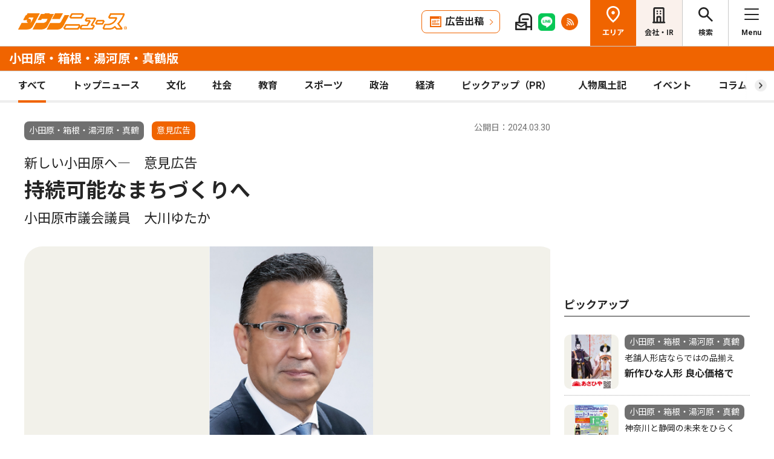

--- FILE ---
content_type: text/html; charset=UTF-8
request_url: https://www.townnews.co.jp/0607/2024/03/30/726403.html
body_size: 18507
content:
<!DOCTYPE html>
<html lang="ja">
<head>
<meta charset="UTF-8">
<meta name="viewport" content="width=device-width,user-scalable=no">
<meta http-equiv="X-UA-Compatible" content="IE=edge">

<title>新しい小田原へ― 意見広告 持続可能なまちづくりへ 小田原市議会議員　大川ゆたか | 小田原・箱根・湯河原・真鶴 | タウンニュース</title>
<meta name="description" content="スポーツ施設整備、具体的方向性を　適切なスポーツ習慣は、年齢を問わず心身の健康維...">

<meta property="fb:app_id" content="1428925777359294">
<meta name="twitter:card" content="summary_large_image">
<meta property="og:site_name" content="タウンニュース">
<meta property="og:type" content="article">
<meta property="og:url" content="">


<meta property="og:title" content="新しい小田原へ― 意見広告 持続可能なまちづくりへ 小田原市議会議員　大川ゆたか | 小田原・箱根・湯河原・真鶴 | タウンニュース">
<meta property="og:description" content="スポーツ施設整備、具体的方向性を　適切なスポーツ習慣は、年齢を問わず心身の健康維持や増進を図るものです。本市では昨年３月に「スポーツ振興基本指針」を改定し、年齢や目的等に...">







<meta property="og:image" content="https://www.townnews.co.jp/0607/images/a001286791_01.jpg">
<meta property="og:image:width" content="1200">
<meta property="og:image:height" content="2347">






<link rel="preconnect" href="https://fonts.googleapis.com">
<link rel="preconnect" href="https://fonts.gstatic.com" crossorigin>
<link href="https://fonts.googleapis.com/css2?family=Noto+Sans+JP:wght@400;500;700&family=Roboto:wght@400;500;700&display=swap" rel="stylesheet">

<link rel="stylesheet" type="text/css" href="/css/slick.css">
<link rel="stylesheet" type="text/css" href="/css/common.css">
<link rel="stylesheet" type="text/css" href="/css/tieup.css">
<link rel="stylesheet" type="text/css" href="/css/style.css">
<script src="/js/jquery.min.js"></script>
<script src="/js/slick.min.js"></script>
<script src="/js/common.js"></script>
<script src="/js/action.js"></script>




<script type="application/ld+json">
{
	"@context": "https://schema.org",
	"@type": "NewsArticle",
	"mainEntityOfPage": {
		"@type": "WebPage",
		"@id": "https://www.townnews.co.jp/0607/2024/03/30/726403.html"
	},
	"headline": "新しい小田原へ― 意見広告 持続可能なまちづくりへ 小田原市議会議員　大川ゆたか | 小田原・箱根・湯河原・真鶴 | タウンニュース",
	"author": {
		"@type": "Organization",
		"name": "タウンニュース小田原・箱根・湯河原・真鶴版",
		"parentOrganization": {
			"@type": "Organization",
			"name": "株式会社タウンニュース社"
		}
	},
	"image": {
		
		
		
		
		
		
		"@type": "ImageObject",
		"url": "https://www.townnews.co.jp/0607/images/a001286791_01.jpg",
		"height": 2347,
		"width": 1200
		
	},
	"publisher": {
		"@type": "Organization",
		"name": "株式会社タウンニュース社",
		"logo": {
			"@type": "ImageObject",
			"url": "https://www.townnews.co.jp/common/images/fblogo2.jpg",
			"width": 1200,
			"height": 630
		}
	},
	"datePublished": "2024-03-30T00:00:00+09:00",
	"dateModified": "2024-03-30T00:01:45+09:00"
}
</script>




<script async src="https://securepubads.g.doubleclick.net/tag/js/gpt.js" crossorigin="anonymous"></script>
<script>
  window.googletag = window.googletag || {cmd: []};
  googletag.cmd.push(function() {

    //全ページ共通 
    googletag.defineSlot('/2811735/common_house01_300x100', [300, 100], 'div-gpt-ad-1562658343235-0').addService(googletag.pubads());
    googletag.defineSlot('/2811735/common_house02_300x100', [300, 100], 'div-gpt-ad-1562658393646-0').addService(googletag.pubads());
    googletag.defineSlot('/2811735/common_house03_300x100', [300, 100], 'div-gpt-ad-1562658459837-0').addService(googletag.pubads());
    googletag.defineSlot('/2811735/common_house04_320x100', [320, 100], 'div-gpt-ad-1760520735842-0').addService(googletag.pubads());
    googletag.defineSlot('/2811735/common_house05_320x100', [320, 100], 'div-gpt-ad-1760520781373-0').addService(googletag.pubads());

    //エリア別


    googletag.defineSlot('/2811735/0607_rectangleM_300x250', [300, 250], 'div-gpt-ad-1562716010607-2').addService(googletag.pubads());
    googletag.defineSlot('/2811735/0607_pc_special01_300x100', [300, 100], 'div-gpt-ad-1712711601797-0').addService(googletag.pubads());
    googletag.defineSlot('/2811735/0607_pc_special02_300x100', [300, 100], 'div-gpt-ad-1712711601798-0').addService(googletag.pubads());
    googletag.defineSlot('/2811735/0607_rectangleS_300x100', [300, 100], 'div-gpt-ad-1562716010607-3').addService(googletag.pubads());
    googletag.defineSlot('/2811735/0607_sp_special01_300x100', [300, 100], 'div-gpt-ad-1712711601852-0').addService(googletag.pubads());
    googletag.defineSlot('/2811735/0607_05ad_300x100', [300, 100], 'div-gpt-ad-1759982666477-0').addService(googletag.pubads());
    googletag.defineSlot('/2811735/0607_06ad_300x100', [300, 100], 'div-gpt-ad-1759982697114-0').addService(googletag.pubads());


    googletag.pubads().enableSingleRequest();
    googletag.enableServices();
  });
</script>

<link rel="canonical" href="https://www.townnews.co.jp/0607/2024/03/30/726403.html" />
<!-- ▼▼▼ GoogleAnalytics4 ▼▼▼ -->
<!-- Global site tag (gtag.js) - Google Analytics -->
<script async src="https://www.googletagmanager.com/gtag/js?id=G-S0NKCCBFQP"></script>
<script>
  window.dataLayer = window.dataLayer || [];
  function gtag(){dataLayer.push(arguments);}
  gtag('js', new Date());

  gtag('config', 'G-S0NKCCBFQP');
</script>
<!-- ▲▲▲ GoogleAnalytics4 ▲▲▲ -->


<!-- ▼▼▼Google Tag Manager▼▼▼ -->
<script>(function(w,d,s,l,i){w[l]=w[l]||[];w[l].push({'gtm.start':
new Date().getTime(),event:'gtm.js'});var f=d.getElementsByTagName(s)[0],
j=d.createElement(s),dl=l!='dataLayer'?'&l='+l:'';j.async=true;j.src=
'https://www.googletagmanager.com/gtm.js?id='+i+dl;f.parentNode.insertBefore(j,f);
})(window,document,'script','dataLayer','GTM-NV8XGJ');</script>
<!-- ▲▲▲End Google Tag Manager▲▲▲ -->
</head>


<script>
var $g_entry_blog_id = '52';
var $g_entry_categories = '意見広告';
var $g_entry_date = '20240330000000';
</script>
<script src="/js/entry_advertising.js?2025110501"></script>
<script>
document.addEventListener('DOMContentLoaded', function() {
$.ajax({
    type: "GET",
    url: "/entry_ad.json", 
    dataType: "json",
    cache: false,
    async: false
}).then(
    function (json) {
        console.log("load start");
        entry_body = $('#kijiId').html();
        var p_blog_id = '52';
        if (entry_body == ''){ exit; }
        p_categories = '意見広告';
        p_date = '20240330000000';
        position = 10;
        ad_text = get_entry_ad_json(json, position, p_categories, p_date, p_blog_id);
        entry_body = insert_entry_ad(entry_body, position, ad_text);
        position = 20;
        ad_text = get_entry_ad_json(json, position, p_categories, p_date, p_blog_id);
        entry_body = insert_entry_ad(entry_body, position, ad_text);
        position = 30;
        ad_text = get_entry_ad_json(json, position, p_categories, p_date, p_blog_id);
        entry_body = insert_entry_ad(entry_body, position, ad_text);
        $('#kijiId').html(entry_body);
    },
    function () {
        console.log("load error");
    }
);
});
</script>

<body>
<div id="wrap">

<header id="head">
		<h1 class="logo">
          <a href="https://www.townnews.co.jp/"><img src="/img/h_logo.png" alt="タウンニュース"></a>
          <a href="https://www.townnews.co.jp/0607/"><span class="area">小田原・箱根・湯河原・真鶴版</span></a>
        </h1>
		<p class="top"><a href="https://www.townnews.co.jp/">総合TOPへ</a></p>
		<ul class="link">
			<li class="btn"><a href="https://www.townnews.co.jp/business/">広告出稿</a></li>
			<li><a href="https://www.townnews.co.jp/mail/subscribe?header"><img src="/img/mail1.png" alt="mail"></a></li>
			<li><a href="https://www.townnews.co.jp/line-subscribe.html"><img src="/img/sns1.png" alt="line"></a></li>
			<li><a href="https://www.townnews.co.jp/index.xml"><img src="/img/sns5.png" alt="rss"></a></li>
		</ul>
		<ul class="nav">
			<li class="area"><span>エリア</span></li>
			<li class="company"><a href="https://www.townnews.co.jp/corporate/">会社・IR</a></li>
			<li class="search"><span>検索</span></li>
			<li class="menu"><span>Menu</span></li>
		</ul>
 
		<p class="area-name pcHide"><a href="https://www.townnews.co.jp/0607/">小田原・箱根・湯河原・真鶴版</a></p>




		<div class="category">
			<ul>
				<li class="act"><a href="https://www.townnews.co.jp/0607/">すべて</a></li>
				<li class="" ><a href="https://www.townnews.co.jp/0607/topnews/">トップニュース</a></li>
				<li class="" ><a href="https://www.townnews.co.jp/0607/culture/">文化</a></li>
				<li class="" ><a href="https://www.townnews.co.jp/0607/social/">社会</a></li>
				<li class="" ><a href="https://www.townnews.co.jp/0607/education/">教育</a></li>
				<li class="" ><a href="https://www.townnews.co.jp/0607/sports/">スポーツ</a></li>
				<li class="" ><a href="https://www.townnews.co.jp/0607/politics/">政治</a></li>
				<li class="" ><a href="https://www.townnews.co.jp/0607/economy/">経済</a></li>
				<li class="" ><a href="https://www.townnews.co.jp/0607/pickup/">ピックアップ（PR）</a></li>
				<li class="" ><a href="https://www.townnews.co.jp/0607/person/">人物風土記</a></li>
                <li class="" ><a href="https://www.townnews.co.jp/0607/localnews/event/">イベント</a></li>
				<li class="sub"><a href="https://www.townnews.co.jp/0607/column/">コラム</a></li>
				<li class=""><a href="https://www.townnews.co.jp/0607/athome/">あっとほーむ</a></li>
				<li class=""><a href="https://www.townnews.co.jp/0607/present/">プレゼント</a></li>
</ul>
		<!--category--></div>
			<div class="sub-category">
				<ul class="inner">
					<li><a href="https://www.townnews.co.jp/0607/column/">すべてのコラム</a></li>
	
        
		
        
                
                        <li><a href="https://www.townnews.co.jp/0607/column/1f/">1/Fゆらぎ</a></li>
                
        
	
        
		
        
                
                        <li><a href="https://www.townnews.co.jp/0607/column/cat-557/">今から始める相続の準備</a></li>
                
        
	
        
		
        
                
                        <li><a href="https://www.townnews.co.jp/0607/column/cat-554/">体験レポート</a></li>
                
        
	
        
		
        
                
                        <li><a href="https://www.townnews.co.jp/0607/column/cat-552/">検証・小田原の課題</a></li>
                
        
	
        
		
        
                
                        <li><a href="https://www.townnews.co.jp/0607/column/cat-553/">螢田駅すぐ『ひな珈琲』</a></li>
                
        
	
        
		
        
                
                        <li><a href="https://www.townnews.co.jp/0607/column/cat-555/">郷土のいだてん</a></li>
                
        
	
        
		
        
                
                        <li><a href="https://www.townnews.co.jp/0607/column/cat-556/">鎌倉殿と県西地域</a></li>
                
        
	
				</ul>
			<!--sub-category--></div>


	</header><div id="side-nav">
		<div class="menu">
            <h2>小田原・箱根・湯河原・真鶴版</h2>
			<p class="close">閉じる</p>
			<ul class="menu-list1">
				<li><a href="https://www.townnews.co.jp/0607/culture/">文化</a></li>
				<li><a href="https://www.townnews.co.jp/0607/social/">社会</a></li>
				<li><a href="https://www.townnews.co.jp/0607/education/">教育</a></li>
				<li><a href="https://www.townnews.co.jp/0607/sports/">スポーツ</a></li>
				<li><a href="https://www.townnews.co.jp/0607/politics/">政治</a></li>
				<li><a href="https://www.townnews.co.jp/0607/economy/">経済</a></li>
                <li><a href="https://www.townnews.co.jp/0607/localnews/event/">イベント</a></li>
				<li><a href="https://www.townnews.co.jp/0607/present/">プレゼント</a></li>
			</ul>
			<ul class="menu-list2">
				<li><a href="https://www.townnews.co.jp/0607/topnews/">トップニュース</a></li>
                <li><a href="https://www.townnews.co.jp/0607/advertising/">意見広告・議会報告</a></li>
                <li><a href="https://www.townnews.co.jp/0607/pickup/">ピックアップ（PR）</a></li>
                <li><a href="https://www.townnews.co.jp/0607/person/">人物風土記</a></li>
				<li class="sub"><a href="#">コラム</a>
					<div class="sub-category">
						<ul>
							<li><a href="https://www.townnews.co.jp/0607/column/">すべてのコラム</a></li>
			
                            
						    
                        
                            
                                <li><a href="https://www.townnews.co.jp/0607/column/1f/">1/Fゆらぎ</a></li>
                            
                        
			
                            
						    
                        
                            
                                <li><a href="https://www.townnews.co.jp/0607/column/cat-557/">今から始める相続の準備</a></li>
                            
                        
			
                            
						    
                        
                            
                                <li><a href="https://www.townnews.co.jp/0607/column/cat-554/">体験レポート</a></li>
                            
                        
			
                            
						    
                        
                            
                                <li><a href="https://www.townnews.co.jp/0607/column/cat-552/">検証・小田原の課題</a></li>
                            
                        
			
                            
						    
                        
                            
                                <li><a href="https://www.townnews.co.jp/0607/column/cat-553/">螢田駅すぐ『ひな珈琲』</a></li>
                            
                        
			
                            
						    
                        
                            
                                <li><a href="https://www.townnews.co.jp/0607/column/cat-555/">郷土のいだてん</a></li>
                            
                        
			
                            
						    
                        
                            
                                <li><a href="https://www.townnews.co.jp/0607/column/cat-556/">鎌倉殿と県西地域</a></li>
                            
                        
			
						</ul>
					<!--sub-category--></div>
				</li>
                <li><a href="https://www.townnews.co.jp/0607/athome/">あっとほーむデスク</a></li>

			</ul>

			<div class="top-block">
				<h2>タウンニュース総合TOP</h2>
				<ul class="menu-list2">
					<li><a href="https://www.townnews.co.jp/pr/prtimes/">PR TIMES (プレスリリース)</a></li>
					<li><a href="https://www.townnews.co.jp/album/">WEBアルバム</a></li>
				</ul>
				<p class="top-link"><a href="https://www.townnews.co.jp/">タウンニュースTOPへ</a></p>
			<!--top-block--></div>

			<ul class="menu-list3">
				<li><a href="https://www.townnews.co.jp/corporate/">会社・IR情報</a></li>
				<li><a href="https://www.townnews.co.jp/business/">広告掲載をご検討の方へ</a></li>
				<li><a href="https://www.townnews.co.jp/recruit/">採用情報</a></li>
			</ul>
			<ul class="menu-btn">
				<li><a href="https://www.townnews.co.jp/line-subscribe.html">タウンニュース for LINEのご登録</a></li>
				<li><a href="https://www.townnews.co.jp/mail/subscribe?header">メール版タウンニュースのご登録</a></li>
				<li class="ad"><a href="/business/">広告出稿をご検討のスポンサー様へ</a></li>
			</ul>
			<ul class="sns">
				<li><a href="https://www.townnews.co.jp/line-subscribe.html" target="_blank"><img src="/img/sns1.png" alt="LINE"></a></li>
				<li><a href="https://twitter.com/townnews_twi" target="_blank"><img src="/img/sns2.png" alt="X"></a></li>
				<li><a href="https://www.facebook.com/townnews.fb" target="_blank"><img src="/img/sns3.png" alt="Facebook"></a></li>
				<li><a href="https://www.youtube.com/@townnews2481" target="_blank"><img src="/img/sns4.png" alt="youtube"></a></li>
				<li><a href="https://www.townnews.co.jp/index.xml" target="_blank"><img src="/img/sns5.png" alt="RSS"></a></li>
			</ul>
			<p class="contact"><a href="/corporate/contact.html">お問い合わせ</a></p>
			<p class="close btm">閉じる</p>
		<!--menu--></div>

		<div class="area">
			<h2>エリア一覧</h2>
			<p class="close">閉じる</p>
			<dl>
				<dt>横浜エリア</dt>
				<dd>
					<ul>
						<li><a href="https://www.townnews.co.jp/0101/">青葉区</a></li>
						<li><a href="https://www.townnews.co.jp/0102/">緑区</a></li>
						<li><a href="https://www.townnews.co.jp/0103/">港北区</a></li>
						<li><a href="https://www.townnews.co.jp/0104/">都筑区</a></li>
						<li><a href="https://www.townnews.co.jp/0105/">旭区・瀬谷区</a></li>
						<li><a href="https://www.townnews.co.jp/0108/">戸塚区・泉区</a></li>
						<li><a href="https://www.townnews.co.jp/0112/">港南区・栄区</a></li>
						<li><a href="https://www.townnews.co.jp/0113/">中区・西区・南区</a></li>
						<li><a href="https://www.townnews.co.jp/0110/">金沢区・磯子区</a></li>
						<li><a href="https://www.townnews.co.jp/0115/">保土ケ谷区</a></li>
						<li><a href="https://www.townnews.co.jp/0116/">鶴見区</a></li>
						<li><a href="https://www.townnews.co.jp/0117/">神奈川区</a></li>
					</ul>
				</dd>
				<dt>川崎エリア</dt>
				<dd>
					<ul>
						<li><a href="https://www.townnews.co.jp/0201/">宮前区</a></li>
						<li><a href="https://www.townnews.co.jp/0202/">高津区</a></li>
						<li><a href="https://www.townnews.co.jp/0203/">多摩区・麻生区</a></li>
						<li><a href="https://www.townnews.co.jp/0204/">中原区</a></li>
						<li><a href="https://www.townnews.co.jp/0206/">川崎区・幸区</a></li>
					</ul>
				</dd>
				<dt>相模原・東京多摩エリア</dt>
				<dd>
					<ul>
						<li><a href="https://www.townnews.co.jp/0301/">さがみはら中央区</a></li>
						<li><a href="https://www.townnews.co.jp/0302/">さがみはら南区</a></li>
						<li><a href="https://www.townnews.co.jp/0303/">さがみはら緑区</a></li>
						<li><a href="https://www.townnews.co.jp/0304/">町田</a></li>
						<li><a href="https://www.townnews.co.jp/0305/">八王子</a></li>
						<li><a href="https://www.townnews.co.jp/0306/">多摩</a></li>
					</ul>
				</dd>
				<dt>県央エリア</dt>
				<dd>
					<ul>
						<li><a href="https://www.townnews.co.jp/0401/">大和</a></li>
						<li><a href="https://www.townnews.co.jp/0402/">海老名・座間・綾瀬</a></li>
						<li><a href="https://www.townnews.co.jp/0404/">厚木・愛川・清川</a></li>
						<li><a href="https://www.townnews.co.jp/0405/">伊勢原</a></li>
					</ul>
				</dd>
				<dt>横須賀・三浦エリア</dt>
				<dd>
					<ul>
						<li><a href="https://www.townnews.co.jp/0501/">横須賀・三浦</a></li>
						<li><a href="https://www.townnews.co.jp/0503/">逗子・葉山</a></li>
					</ul>
				</dd>
				<dt>湘南・県西エリア</dt>
				<dd>
					<ul>
						<li><a href="https://www.townnews.co.jp/0601/">藤沢</a></li>
						<li><a href="https://www.townnews.co.jp/0602/">鎌倉</a></li>
						<li><a href="https://www.townnews.co.jp/0603/">茅ヶ崎・寒川</a></li>
						<li><a href="https://www.townnews.co.jp/0605/">平塚・大磯・二宮・中井</a></li>
						<li><a href="https://www.townnews.co.jp/0607/">小田原・箱根・湯河原・真鶴</a></li>
						<li><a href="https://www.townnews.co.jp/0608/">足柄</a></li>
						<li><a href="https://www.townnews.co.jp/0610/">秦野</a></li>
					</ul>
				</dd>
			</dl>
			<p class="close btm">閉じる</p>
		<!--area--></div>

		<div class="search">

<h2>記事をさがす</h2>
			<p class="close">閉じる</p>
            <p class="search-text">キーワード・カテゴリ・年月のいずれかを入力してください。<br>
            ※エリアのみの選択では記事検索できません。</p>
			<form id="side-search-form" name="search-form" action="/cgi-bin/product/mt-search.cgi" method="get">
				<input type="hidden" name="blog_id" value="52" />
				<input type="hidden" name="limit" value="20" />
				<p class="text"><input name="search" type="text" placeholder="キーワードを入力"></p>
                <input type="hidden" name="IncludeBlogs" value="52" />
				<ul class="select">


                    
                    
                    <li>
                        <select id="side-category" name="category">
						<option value="">カテゴリ選択</option>
                        <option value="トップニュース"  >トップニュース</option>
						<option value="文化"  >文化</option>
						<option value="社会"  >社会</option>
						<option value="教育"  >教育</option>
						<option value="スポーツ"  >スポーツ</option>
						<option value="政治"  >政治</option>
						<option value="経済"  >経済</option>
						<option value="人物風土記"   >人物風土記</option>
						<option value="ピックアップ（PR）"   >ピックアップ（PR）</option>
						<option value="イベント"   >イベント</option>
						<option value="コラム"   >コラム</option>
						<option value="プレゼント"  >プレゼント</option>
					    </select>
                   </li>
				   <li>
<!-- 年月選択コンボボックス -->





                      <select id="side-search_year_month" name="search_year_month">
                        <option value="">年月を選択</option>
                        

<option value="202601">2026年01月</option>

<option value="202512">2025年12月</option>

<option value="202511">2025年11月</option>

<option value="202510">2025年10月</option>

<option value="202509">2025年09月</option>

<option value="202508">2025年08月</option>

<option value="202507">2025年07月</option>

<option value="202506">2025年06月</option>

<option value="202505">2025年05月</option>

<option value="202504">2025年04月</option>

<option value="202503">2025年03月</option>

<option value="202502">2025年02月</option>

<option value="202501">2025年01月</option>

<option value="202412">2024年12月</option>

<option value="202411">2024年11月</option>

<option value="202410">2024年10月</option>

<option value="202409">2024年09月</option>

<option value="202408">2024年08月</option>

<option value="202407">2024年07月</option>

<option value="202406">2024年06月</option>

<option value="202405">2024年05月</option>

<option value="202404">2024年04月</option>

<option value="202403">2024年03月</option>

<option value="202402">2024年02月</option>

<option value="202401">2024年01月</option>


					  </select>
                    </li>
				</ul>
	<p class="btn">
    <input type="submit" onclick="submitSideSearch(event, 'side-search-form');" value="検索する">
    </p>
</form>


			<p class="close btm">閉じる</p>
		<!--search--></div>
	<!--side-nav--></div>
	<div id="main">
		<div class="detail-wrap inner">
			<p class="back"><a href="javascript:history.back();">戻る</a></p>
			<div class="detail-block">

				<div class="title">
					<p class="ico">
                    <span class="area">小田原・箱根・湯河原・真鶴</span>
                    <span class="tag">意見広告</span></MTUnless>


                    <p class="date">公開日：2024.03.30
                    
                    </p>
					<h1>
 	                    <span>新しい小田原へ―　意見広告</span><br>

						持続可能なまちづくりへ
						<br><span>小田原市議会議員　大川ゆたか</span>
					</h1>
				<!--title--></div>







				<div class="img-box">
					<ul class="slide3">

						<li>
							<p class="img"><a href="#"><img src="https://www.townnews.co.jp/0607/images/a001286791_01.jpg" alt=""></a></p>
							
						</li>








					</ul>
				<!--img-box--></div>




				<div class="modal" style="display: none;">
					<div class="modal-content">
						<p class="close">閉じる</p>
						<div class="modal-slider">
						<!--modal-slider--></div>
					<!--modal-content--></div>
				<!--modal--></div>

				<ul class="share">
					<li><a href="https://twitter.com/share?url=https://www.townnews.co.jp/0607/2024/03/30/726403.html&text=%e3%80%90%e3%82%bf%e3%82%a6%e3%83%b3%e3%83%8b%e3%83%a5%e3%83%bc%e3%82%b9%E5%B0%8F%E7%94%B0%E5%8E%9F%E3%83%BB%E7%AE%B1%E6%A0%B9%E3%83%BB%E6%B9%AF%E6%B2%B3%E5%8E%9F%E3%83%BB%E7%9C%9F%E9%B6%B4%e7%89%88%e3%80%91%E6%96%B0%E3%81%97%E3%81%84%E5%B0%8F%E7%94%B0%E5%8E%9F%E3%81%B8%E2%80%95%20%E6%84%8F%E8%A6%8B%E5%BA%83%E5%91%8A %E6%8C%81%E7%B6%9A%E5%8F%AF%E8%83%BD%E3%81%AA%E3%81%BE%E3%81%A1%E3%81%A5%E3%81%8F%E3%82%8A%E3%81%B8 %E5%B0%8F%E7%94%B0%E5%8E%9F%E5%B8%82%E8%AD%B0%E4%BC%9A%E8%AD%B0%E5%93%A1%E3%80%80%E5%A4%A7%E5%B7%9D%E3%82%86%E3%81%9F%E3%81%8B" target="_blank" rel="nofollow"><img src="/img/sns2.png" alt="X"></a></li>
					<li><a href="https://www.facebook.com/sharer/sharer.php?u=https://www.townnews.co.jp/0607/2024/03/30/726403.html" target="_blank" rel="nofollow"><img src="/img/sns3.png" alt="Facebook"></a></li>
					<li><a href="http://line.me/R/msg/text/?%E6%96%B0%E3%81%97%E3%81%84%E5%B0%8F%E7%94%B0%E5%8E%9F%E3%81%B8%E2%80%95%20%E6%84%8F%E8%A6%8B%E5%BA%83%E5%91%8A%20%E6%8C%81%E7%B6%9A%E5%8F%AF%E8%83%BD%E3%81%AA%E3%81%BE%E3%81%A1%E3%81%A5%E3%81%8F%E3%82%8A%E3%81%B8%20%E5%B0%8F%E7%94%B0%E5%8E%9F%E5%B8%82%E8%AD%B0%E4%BC%9A%E8%AD%B0%E5%93%A1%E3%80%80%E5%A4%A7%E5%B7%9D%E3%82%86%E3%81%9F%E3%81%8B%20%7C%20%E5%B0%8F%E7%94%B0%E5%8E%9F%E3%83%BB%E7%AE%B1%E6%A0%B9%E3%83%BB%E6%B9%AF%E6%B2%B3%E5%8E%9F%E3%83%BB%E7%9C%9F%E9%B6%B4%20%7C%20%E3%82%BF%E3%82%A6%E3%83%B3%E3%83%8B%E3%83%A5%E3%83%BC%E3%82%B9%0D%0Ahttps://www.townnews.co.jp/0607/2024/03/30/726403.html" target="_blank"  rel="nofollow"><img src="/img/sns1.png" alt="LINE"></a></li>
					<li><a href="http://b.hatena.ne.jp/add?mode=confirm&url=https://www.townnews.co.jp/0607/2024/03/30/726403.html&title=%E6%96%B0%E3%81%97%E3%81%84%E5%B0%8F%E7%94%B0%E5%8E%9F%E3%81%B8%E2%80%95%20%E6%84%8F%E8%A6%8B%E5%BA%83%E5%91%8A%20%E6%8C%81%E7%B6%9A%E5%8F%AF%E8%83%BD%E3%81%AA%E3%81%BE%E3%81%A1%E3%81%A5%E3%81%8F%E3%82%8A%E3%81%B8%20%E5%B0%8F%E7%94%B0%E5%8E%9F%E5%B8%82%E8%AD%B0%E4%BC%9A%E8%AD%B0%E5%93%A1%E3%80%80%E5%A4%A7%E5%B7%9D%E3%82%86%E3%81%9F%E3%81%8B%20%7C%20%E5%B0%8F%E7%94%B0%E5%8E%9F%E3%83%BB%E7%AE%B1%E6%A0%B9%E3%83%BB%E6%B9%AF%E6%B2%B3%E5%8E%9F%E3%83%BB%E7%9C%9F%E9%B6%B4%20%7C%20%E3%82%BF%E3%82%A6%E3%83%B3%E3%83%8B%E3%83%A5%E3%83%BC%E3%82%B9" target="_blank"  rel="nofollow"><img src="/img/sns6.png" alt="B!"></a></li>
					<li class="share_copy"><a href="#" target="_blank"><img src="/img/sns7.png" alt="copy"></a></li>
				</ul>

				<!-- 本文エリア -->
				<div class="detail-box">
                <p><b>スポーツ施設整備、具体的方向性を</b><br /><br />　適切なスポーツ習慣は、年齢を問わず心身の健康維持や増進を図るものです。本市では昨年３月に「スポーツ振興基本指針」を改定し、年齢や目的等に関わらず誰もが主体的にスポーツに親しむことができる「生涯スポーツ社会の実現」を目指しています。<br /><br />　その活動拠点を担う公共スポーツ施設について会議を重ねているのが、昨年７月に設立した「小田原市スポーツ施設整備基本計画策定検討委員会」です。有識者やスポーツ団体代表、公募の市民などがメンバーで、施設の老朽化や多様化するニーズの対応などハードとソフト両面の課題を踏まえ、今後の施設のあり方を検討しています。<br /><br />　かねてより私が提言している、生涯スポーツとしても幅広い人気がある「パークゴルフ場」の整備、また老朽化が進む御幸の浜プールや城山陸上競技場など様々なスポーツ施設の整備に具体的な方向性が出てくるものと期待しています。<br /><br />　検討委員会には、より多くの市民の納得感を得られる計画を策定していただきたいと思います。<br /><br /><b>包括管理委託で、地域経済好循環を</b><br /><br />　小田原の観光の本格的な回復を感じます。観光客数と観光消費総額が過去最高だった２０２２年を上回る勢いです。<br /><br />　議員提案により昨年４月に施行した「小田原市地域経済好循環推進条例」は、本市の経済施策の基本理念です。その中で地域経済の担い手である「市内事業者」の経済基盤の強化、また市と事業者の受発注機会の増大や連携を謳っています。<br /><br />　その観点で、市が持つ様々なインフラの包括的管理委託の促進もポイントです。現状は上下水道や公共施設で始まっていますが、今後は市道路の管理整備も検討に入っていきます。市内事業者を優先することで著しいコスト増はもちろん避けるべきですが、経済効果はもとより災害時の緊急対応の迅速化も図れます。市には持続可能なまちづくりを目指す上で、地域経済好循環を推進してもらいたいと考えます。<br /><br /></p>
				<!-- //本文エリア -->
			


				<dl class="info">
					<dt><p>小田原市議会議員　大川ゆたか</p></dt>
					<dd>
						<p>小田原市扇町2-13-2</p>
						<p>TEL:0465-31-0501</p>
						<p><a href="https://ookawayutaka.jp/" rel="nofollow" target="_blank">https://ookawayutaka.jp/</a></p>
					</dd>
				</dl>







                
                
   

			<div class="keyword">
			<ul>
					<li><a href="https://www.townnews.co.jp/cgi-bin/product/mt-search.cgi?IncludeBlogs=52&amp;tag=%E5%B0%8F%E7%94%B0%E5%8E%9F%E5%B8%82&amp;limit=20">#小田原市</a></li>
			
					<li><a href="https://www.townnews.co.jp/cgi-bin/product/mt-search.cgi?IncludeBlogs=52&amp;tag=%E6%B9%AF%E6%B2%B3%E5%8E%9F%E7%94%BA&amp;limit=20">#湯河原町</a></li>
			
					<li><a href="https://www.townnews.co.jp/cgi-bin/product/mt-search.cgi?IncludeBlogs=52&amp;tag=%E7%9C%9F%E9%B6%B4%E7%94%BA&amp;limit=20">#真鶴町</a></li>
			
					<li><a href="https://www.townnews.co.jp/cgi-bin/product/mt-search.cgi?IncludeBlogs=52&amp;tag=%E7%AE%B1%E6%A0%B9%E7%94%BA&amp;limit=20">#箱根町</a></li>
			</ul>
			<!--keyword--></div>
			<!--detail-box--></div>

<div class="spHide">
<div class="inner tab-area">
			<h3 class="list-ttl">他のエリアのニュース</h3>
			<ul class="tab-menu">
				<li>新着記事</li>
            
			</ul>
			<div class="tab-block act">
				<div class="main-list">

                







						<div class="box"><a href="https://www.townnews.co.jp/0305/2026/01/15/820497.html">
							<p class="img">
								<img src="https://www.townnews.co.jp/0305/images/a001427819_01.jpg" alt="中西 雄大さん">
 

								<span class="tag-box"><span class="tag">人物風土記</span></MTUnless></span>


							</p>
							<p class="area">八王子</p>
							<p class="date">2026.01.15</p>
                            <p>東京都などが行う多摩イノベーションエコシステム促進事業でビジネスアイデアが採択された</p>
							<p class="ttl">中西 雄大さん</p>
							<p>七国在住　33歳</p>
						</a><!--box--></div>
                







						<div class="box"><a href="https://www.townnews.co.jp/0203/2026/01/16/820586.html">
							<p class="img">
								<img src="https://www.townnews.co.jp/0203/images/a001427805_01.jpg" alt="介護保険 笑って学ぶ">
 

								<span class="tag-box"></MTUnless><span class="tag">社会</span></MTUnless></span>


							</p>
							<p class="area">多摩区・麻生区</p>
							<p class="date">2026.01.16</p>
                            
							<p class="ttl">介護保険 笑って学ぶ</p>
							<p>「かきまる号」関連イベント</p>
						</a><!--box--></div>
                







						<div class="box"><a href="https://www.townnews.co.jp/0206/2026/01/16/820750.html">
							<p class="img">
								<img src="https://www.townnews.co.jp/0206/images/a001427992_02.jpg" alt="２０２５年、心に残った映画は">
 

								<span class="tag-box"></MTUnless><span class="tag">文化</span></MTUnless></span>


							</p>
							<p class="area">川崎区・幸区</p>
							<p class="date">2026.01.16</p>
                            
							<p class="ttl">２０２５年、心に残った映画は</p>
							<p>シネマアワード、２月28日まで</p>
						</a><!--box--></div>

				<!--main-list--></div>
				<p class="btn-type1"><a href="#" class="area-nav">エリア一覧を見る</a></p>
			<!--tab-block--></div>
 
		<!--inner--></div>
</div>
		<!--detail-block--></div>






<div class="side-block">
            <p class="ad">
            <!-- /2811735/0607_rectangleM_300x250 -->
<div id='div-gpt-ad-1562716010607-2' style='min-width: 300px;min-height: 250px;text-align: center;'>
  <script>
    googletag.cmd.push(function() { googletag.display('div-gpt-ad-1562716010607-2'); });
  </script>
</div>




                        
            </p>
			<div class="pcHide">
			<div class="inner tab-area">
			<h3 class="list-ttl">他のエリアのニュース</h3>
			<ul class="tab-menu">
				<li>新着記事</li>
            
			</ul>
			<div class="tab-block act">
				<div class="main-list">

                







						<div class="box"><a href="https://www.townnews.co.jp/0301/2026/01/15/820259.html">
							<p class="img">
								<img src="https://www.townnews.co.jp/0301/images/a001427077_02.jpg" alt="｢特殊サギに注意｣">
 

								<span class="tag-box"></MTUnless><span class="tag">社会</span></MTUnless></span>


							</p>
							<p class="area">さがみはら中央区</p>
							<p class="date">2026.01.15</p>
                            
							<p class="ttl">｢特殊サギに注意｣</p>
							<p>相模原署前に新垂れ幕</p>
						</a><!--box--></div>
                







						<div class="box"><a href="https://www.townnews.co.jp/0110/2026/01/15/820339.html">
							<p class="img">
								<img src="https://www.townnews.co.jp/0110/images/a001426958_06.jpg" alt="新年は買取価格に３万円上乗せ">
 

								<span class="tag-box"><span class="tag">ピックアップ（PR）</span></MTUnless></span>


							</p>
							<p class="area">金沢区・磯子区</p>
							<p class="date">2026.01.15</p>
                            <p>おたからや</p>
							<p class="ttl">新年は買取価格に３万円上乗せ</p>
							<p>10点以上の買取成約が対象</p>
						</a><!--box--></div>
                







						<div class="box"><a href="https://www.townnews.co.jp/0202/2026/01/14/820784.html">
							<p class="img">
								<img src="https://www.townnews.co.jp/0202/images/a001428480_02.jpg" alt="精神疾患 家族の｢拠り所｣に">
 

								<span class="tag-box"></MTUnless><span class="tag">社会</span></MTUnless></span>


							</p>
							<p class="area">高津区</p>
							<p class="date">2026.01.14</p>
                            <p>高津区久本「あやめ会」</p>
							<p class="ttl">精神疾患 家族の｢拠り所｣に</p>
							<p>｢こころの健康相談｣無料受付</p>
						</a><!--box--></div>
                







						<div class="box"><a href="https://www.townnews.co.jp/0202/2026/01/16/821051.html">
							<p class="img">
								<img src="https://www.townnews.co.jp/0202/images/a001427229_01.jpg" alt="郡司・佐藤がＧＰ制す">
 

								<span class="tag-box"><span class="tag">スポーツ</span></MTUnless></MTUnless></span>


							</p>
							<p class="area">高津区</p>
							<p class="date">2026.01.16</p>
                            <p>競輪</p>
							<p class="ttl">郡司・佐藤がＧＰ制す</p>
							<p>川崎史上初の男女賞金王</p>
						</a><!--box--></div>

				<!--main-list--></div>
				<p class="btn-type1"><a href="#" class="area-nav">エリア一覧を見る</a></p>
			<!--tab-block--></div>
 
		<!--inner--></div>
			</div>
			<h2>ピックアップ</h2>
			<div class="main-list">









				<div class="box"><a href="https://www.townnews.co.jp/0607/2026/01/17/820229.html">
					<p class="img">
						<img src="https://www.townnews.co.jp/0607/images/a001427434_02.jpg" alt="新作ひな人形 良心価格で">
 

					</p>
					<p class="area">小田原・箱根・湯河原・真鶴</p>
                    
                    <p>老舗人形店ならではの品揃え</p>
					<p class="ttl">新作ひな人形 良心価格で</p>
					
				</a><!--box--></div>








				<div class="box"><a href="https://www.townnews.co.jp/0607/2026/01/10/819710.html">
					<p class="img">
						<img src="https://www.townnews.co.jp/0607/images/a001426160_02.jpg" alt="伊豆湘南道路シンポジウム">
 

					</p>
					<p class="area">小田原・箱根・湯河原・真鶴</p>
                    
                    <p>神奈川と静岡の未来をひらく</p>
					<p class="ttl">伊豆湘南道路シンポジウム</p>
					<p>２月２日（月）　真鶴町民センター</p>
				</a><!--box--></div>








				<div class="box"><a href="https://www.townnews.co.jp/0607/2026/01/17/820724.html">
					<p class="img">
						<img src="https://www.townnews.co.jp/0607/images/a001426747_03.jpg" alt="青島さんが少女マンガ家と語る">
 

					</p>
					<p class="area">小田原・箱根・湯河原・真鶴</p>
                    
                    <p>あす発売開始</p>
					<p class="ttl">青島さんが少女マンガ家と語る</p>
					<p>関係深いクラシック演奏も</p>
				</a><!--box--></div>








				<div class="box"><a href="https://www.townnews.co.jp/0607/2026/01/10/819768.html">
					<p class="img">
						<img src="https://www.townnews.co.jp/0607/images/a001426660_16.jpg" alt="「ボウリング」企業向けプラン">
 

					</p>
					<p class="area">小田原・箱根・湯河原・真鶴</p>
                    
                    <p>健康×コミュニケーションＵＰで人気　</p>
					<p class="ttl">「ボウリング」企業向けプラン</p>
					<p>コロナキャットボウル　新年会、歓送迎会にも　</p>
				</a><!--box--></div>

			<!--side-list--></div>
			<p class="btn-type1"><a href="https://www.townnews.co.jp/0607/pickup/">すべて見る</a></p>

			<h2>意見広告・議会報告</h2>
			<div class="main-list">

			<!--side-list--></div>
			<p class="btn-type1"><a href="https://www.townnews.co.jp/0607/advertising/">すべて見る</a></p>

<h2>小田原・箱根・湯河原・真鶴 意見広告の新着記事</h2>
			<div class="main-list">








				<div class="box"><a href="https://www.townnews.co.jp/0607/2026/01/01/818325.html">
					<p class="img">
						<img src="https://www.townnews.co.jp/0607/images/a001424321_04.jpg" alt="総合医療センターに期待">
 

                        
						<span class="tag-box"></MTUnless></span>


					</p>
					<p class="area">小田原・箱根・湯河原・真鶴</p>
                    <p>意見広告</p>
					<p class="ttl">総合医療センターに期待</p>
					<p>小田原市議会議員　鈴木和宏</p>
					<p class="date">2026.01.01</p>
				</a><!--box--></div>








				<div class="box"><a href="https://www.townnews.co.jp/0607/2026/01/01/818324.html">
					<p class="img">
						<img src="https://www.townnews.co.jp/0607/images/a001407615_15.jpg" alt="命と暮らしを守る市政へ―医療・食・農業小田原を全国へ―">
 

                        
						<span class="tag-box"></MTUnless></span>


					</p>
					<p class="area">小田原・箱根・湯河原・真鶴</p>
                    <p>議会報告</p>
					<p class="ttl">命と暮らしを守る市政へ―医療・食・農業小田原を全国へ―</p>
					<p>小田原市議会議員　城戸さわこ</p>
					<p class="date">2026.01.01</p>
				</a><!--box--></div>








				<div class="box"><a href="https://www.townnews.co.jp/0607/2026/01/01/818321.html">
					<p class="img">
						<img src="https://www.townnews.co.jp/0607/images/a001423967_02.jpg" alt="稼ぐまちづくりを見据えた成長戦略">
 

                        
						<span class="tag-box"></MTUnless></span>


					</p>
					<p class="area">小田原・箱根・湯河原・真鶴</p>
                    <p>意見広告</p>
					<p class="ttl">稼ぐまちづくりを見据えた成長戦略</p>
					<p>小田原市議会議員　宮原げんき</p>
					<p class="date">2026.01.01</p>
				</a><!--box--></div>








				<div class="box"><a href="https://www.townnews.co.jp/0607/2026/01/01/818036.html">
					<p class="img">
						<img src="https://www.townnews.co.jp/0607/images/a001420884_01.jpg" alt="宿泊税等で財源を確保し効果的な観光施策を">
 

                        
						<span class="tag-box"></MTUnless></span>


					</p>
					<p class="area">小田原・箱根・湯河原・真鶴</p>
                    <p>意見広告</p>
					<p class="ttl">宿泊税等で財源を確保し効果的な観光施策を</p>
					<p>小田原市議会議員　大川ゆたか</p>
					<p class="date">2026.01.01</p>
				</a><!--box--></div>

            <!--main-list--></div>
			<p class="btn-type1"><a href="https://www.townnews.co.jp/cgi-bin/product/mt-search.cgi?category=意見広告&blog_id=52&limit=20">小田原・箱根・湯河原・真鶴 意見広告の記事を検索</a></p>


			<h2>コラム</h2>
			<div class="main-list">









				<div class="box"><a href="https://www.townnews.co.jp/0607/2025/12/27/817084.html">
					<p class="img">
						<img src="https://www.townnews.co.jp/0607/images/a001423791_46.jpg" alt="劇場留学「モモ」">
						
					</p>
					<p class="area">小田原・箱根・湯河原・真鶴</p>
                    <p>小田原三の丸ホールの”演劇”シリーズ第３弾　公演情報</p>
					<p class="ttl">劇場留学「モモ」</p>
					<p>３月の本番へ向け、稽古本格化</p>
					<p class="date">2025.12.27</p>
				</a><!--box--></div>









				<div class="box"><a href="https://www.townnews.co.jp/0607/2025/12/05/814642.html">
					<p class="img">
						<img src="https://www.townnews.co.jp/0607/images/a001420226_398.jpg" alt="クラブが変わる時が来た、のか？">
						
					</p>
					<p class="area">小田原・箱根・湯河原・真鶴</p>
                    <p>ベルマガ通信（Ｊリーグ湘南ベルマーレ：戦評）</p>
					<p class="ttl">クラブが変わる時が来た、のか？</p>
					<p>11月30日Ｊ１第37節 ホーム湘南１-０清水</p>
					<p class="date">2025.12.05</p>
				</a><!--box--></div>

			<!--side-list--></div>
			<p class="btn-type1"><a href="https://www.townnews.co.jp/0607/column/">コラム一覧</a></p>

			<h2 id="recruit_side_title" >求人特集</h2>
            <div id="recruit_side_menu" class="recruit"></div>
            <script src="/0607/job_box_side_menu.js"></script>

			<div class="area-info">
				<div class="inner">
					<div class="block">
						<h2 class="area-ttl"><span>小田原・箱根・湯河原・真鶴編集室</span></h2>
						<p class="tel">0465-35-3980</p>
						<p class="fax">0465-30-1290</p>
						<ul class="btn">
							<li><a href="https://www.townnews.co.jp/inquiry.html">情報提供・ご意見はこちら</a></li>
							<li><a href="https://www.townnews.co.jp/enquiry/secondaryuse.html#">著作物の二次利用等はこちら</a></li>
							<li><a href="https://www.townnews.co.jp/business/">広告掲載はこちら</a></li>
							<li><a href="https://www.townnews.co.jp/0607/arrangement.html">紙面の設置場所はこちら</a></li>
						</ul>
					<!--block--></div>
					<div class="block">
						<h2>外部リンク</h2>
						
<ul class="link">
	<li><a href="https://www.city.odawara.kanagawa.jp/" target="_blank">小田原市役所</a></li>
	<li><a href="https://www.odawara-kankou.com/" target="_blank">小田原市観光協会</a></li>
	<li><a href="https://www.town.hakone.kanagawa.jp/" target="_blank">箱根町役場</a></li>
	<li><a href="https://www.hakone.or.jp/" target="_blank">箱根町観光協会</a></li>
	<li><a href="https://www.town.yugawara.kanagawa.jp/" target="_blank">湯河原町役場</a></li>
	<li><a href="https://www.yugawara.or.jp/" target="_blank">湯河原温泉観光協会</a></li>
	<li><a href="https://www.town.manazuru.kanagawa.jp/" target="_blank">真鶴町役場</a></li>
	<li><a href="https://www.manazuru.net/" target="_blank">真鶴町観光協会</a></li>
</ul>

					<!--block--></div>
				<!--inner--></div>
			<!--area-info--></div>
		<!--side-block--></div>
	<!--detail-wrap--></div>

<!-- フッターバナー広告 -->


		<div class="pr-bnr1">
			<div class="inner">
				<ul>
                    <!-- /2811735/common_house01_300x100 -->
<li id='div-gpt-ad-1562658343235-0' style='min-width: 300px; min-height: 100px;'>
  <script>
    googletag.cmd.push(function() { googletag.display('div-gpt-ad-1562658343235-0'); });
  </script>
</li>
<!-- /2811735/common_house02_300x100 -->
<li id='div-gpt-ad-1562658393646-0' style='min-width: 300px; min-height: 100px;'>
  <script>
    googletag.cmd.push(function() { googletag.display('div-gpt-ad-1562658393646-0'); });
  </script>
</li>
<!-- /2811735/common_house03_300x100 -->
<li id='div-gpt-ad-1562658459837-0' style='min-width: 300px; min-height: 100px;'>
  <script>
    googletag.cmd.push(function() { googletag.display('div-gpt-ad-1562658459837-0'); });
  </script>
</li>
   
                                 
				</ul>
			<!--inner--></div>
		<!--pr-bnr1 4--></div>

<!-- //バナー広告 -->

		<div class="link-wrap">
			<div class="inner">
				<div class="box1 present1">
					<dl>
						<dt>LINE・メール版 タウンニュース読者限定<br><span class="color">毎月計30名様に<br class="pcHide">Amazonギフトカード<br class="pcHide">プレゼント！</span></dt>
						<dd>
							<p><img src="/img/present1.png" alt=""></p>
							<p>あなたの街の話題のニュースや<br class="pcHide">お得な情報などを、LINEやメールで<br class="pcHide">無料でお届けします。<br>
							通知で見逃しも防げて便利です！</p>
							<ul>
								<li class="btn-type1"><a href="https://aura-mico.jp/qr-codes/39803/previewpage" target="_blank">タウンニュース for LINEのご登録</a></li>
								<li class="btn-type1"><a href="https://www.townnews.co.jp/mail/subscribe?header">メール版タウンニュースのご登録</a></li>
							</ul>
						</dd>
					</dl>
				<!--box1--></div>
				<div class="box2">
					<div class="sponsor">
						<dl>
							<dt>広告出稿をご検討のスポンサー様</dt>
							<dd>
								<p class="ico"><img src="/img/ico1.png" alt=""><span class="bg">広告出稿<br>しませんか？</span></p>
								<p>多様なスポンサー様の情報発信を<br>サポートいたします。</p>
								<p class="btn-type1"><a href="https://www.townnews.co.jp/business/">詳細を見る</a></p>
							</dd>
						</dl>
					<!--sponsor--></div>
					<div class="rss">
						<dl>
							<dt>タウンニュースのRSSを購読</dt>
							<dd><p class="btn-type1"><a href="https://www.townnews.co.jp/index.xml">RSSのご登録</a></p></dd>
						</dl>
					<!--rss--></div>
				<!--box2--></div>
			<!--inner--></div>
		<!--link-wrap--></div>

		<div class="sns-wrap">
			<ul>
				<li><a href="https://www.townnews.co.jp/line-subscribe.html" target="_blank"><img src="/img/sns1.png" alt="LINE"></a></li>
				<li><a href="https://twitter.com/townnews_twi" target="_blank"><img src="/img/sns2.png" alt="X"></a></li>
				<li><a href="https://www.facebook.com/townnews.fb" target="_blank"><img src="/img/sns3.png" alt="Facebook"></a></li>
				<li><a href="https://www.youtube.com/@townnews2481" target="_blank"><img src="/img/sns4.png" alt="youtube"></a></li>
				<li><a href="https://www.townnews.co.jp/index.xml" target="_blank"><img src="/img/sns5.png" alt="RSS"></a></li>
			</ul>
			<p class="pagetop"><a href="#wrap"><img src="/img/pagetop.png" alt=""></a></p>
		<!--sns-wrap--></div>
	<!--main--></div>

	<footer id="foot">
		<p class="contact"><a href="https://www.townnews.co.jp/company/contact.html">お問い合わせ</a></p>
		<ul>
			<li><a href="https://www.townnews.co.jp/corporate/">会社・IR情報</a></li>
			<li><a href="https://www.townnews.co.jp/business/">広告掲載をご検討の方へ</a></li>
			<li><a href="https://www.townnews.co.jp/recruit/">採用情報</a></li>
		</ul>
		<p><a href="https://www.townnews.co.jp/company/privacy.html">個人情報保護方針</a>　<a href="https://www.townnews.co.jp/company/guide.html">サイトご利用案内</a>　<a href="https://www.townnews.co.jp/sitemap.html">サイトマップ</a></p>
		<div class="copy">
			<p>当サイト内に掲載の記事・写真等の無断転載を禁止します。<br class="pcHide"> (C) Copyright <script type="text/javascript">
			<!--
			myD       = new Date();
			myYear    = myD.getFullYear();
			document.write( myYear );
			// -->
			</script> TOWNNEWS-SHA CO.,LTD. <br class="pcHide">All Rights Reserved.</p>
		</div>
	</footer>

<!-- バナー広告 -->
<div class="pr-bnr2">
	<div class="inner">
		<ul>
            <!-- /2811735/common_house04_320x100 -->
<li id='div-gpt-ad-1760520735842-0' style='min-width: 320px; min-height: 100px;'>
  <script>
    googletag.cmd.push(function() { googletag.display('div-gpt-ad-1760520735842-0'); });
  </script>
</li>
<!-- /2811735/common_house05_320x100 -->
<li id='div-gpt-ad-1760520781373-0' style='min-width: 320px; min-height: 100px;'>
  <script>
    googletag.cmd.push(function() { googletag.display('div-gpt-ad-1760520781373-0'); });
  </script>
</li>
        
		</ul>
	<!--inner--></div>
<!--pr-bnr2--></div>
<!-- バナー広告 -->

          
<!--wrap--></div>

</body>
</html>

--- FILE ---
content_type: text/html; charset=UTF-8
request_url: https://www.townnews.co.jp/job_box.php?mode=3&area=%E5%B0%8F%E7%94%B0%E5%8E%9F%E3%83%BB%E7%AE%B1%E6%A0%B9%E3%83%BB%E6%B9%AF%E6%B2%B3%E5%8E%9F%E3%83%BB%E7%9C%9F%E9%B6%B4
body_size: 2938
content:
{"html":"<div class=\"list\"><div class=\"box\"><p class=\"ico\">\u6b63\u793e\u54e1<\/p><p class=\"ttl\"><a href=\"https:\/\/xn--pckua2a7gp15o89zb.com\/rd\/a\/v1\/job-detail?p=CpVNvTxJSyiSF6YmCYQx%2BCKCXbVhyZLjbqOOay5nkI%2F5%2FzPhqebJlFd9eo7LEduMT%2F6nVEyKBLgZwZPXCfYuN%2FcbAesjjNb3YN5NXPLevrPbRcWLweH5Xr5y1te6AKvqLk50vFXnhTpziSDOZIZO7KnnfSUPyElbC0e11vfEGhT%2FChwKnTZPDf7eR3%2F%2FZFPW57DhUQeW2G%2Bsp2VGce0bluid2Elqbm9BLJLjl1VcJRem4v5r3fdTWEF%2BGRcq501Uy1gPO6SYx4fYqeFr7fpmKkuppUCJzC7A%2BFgEVhE96FVkK0ayC8bPHD1O2MFFg%2F%2FNzFtiqhBCdBanJ73%2BrY655uGMVKdgleGIvfYXxIcBzQiRJQ7q2W3R9w6vv%2F2%2BCmrPByLf4sgiQMgsjKPqg1H9VBdzjQ1W%2BUXkxUG9YhD%2BumHw9Ntg6jNiHCP7d8VhcyvP%2F99T%2Fp51wuBCs0uGrAfnJcvmdfd4VErkb5340hJV520%2FUOOqu6IxiKXw8%2FnLHeqh9H0Y%2FZ%2FS0%2BJi3JZ8I9u29AjIcuZsZudqCbFF4nw0%2F3nZ%2BtLFSA5Cb6%2Fw16JMbnZqwGGPXTmf8CoQVwgkNXDISG0JA85bFnCMgCMOV5d6QhePbFMa7QG9PHE2MzcByooFN2%2B9ZtCFvcp9S%2F8y3s%2FZX6KtXn%2FQO2kF2EQBFXK8g2YbAblcKGW%2BFhKvOQqnoPxox9JlVM%2Bj7nfhX7H%2FqDJOlpHKqIqCydl3W1OtI5AjrpJ0yoth9FMf0BFUAVFBiGdb6u05Ir87BqcL%2FgqqzWwPc5l08TuCIn0ZCtjN5uUU7KlE%2BK7Ist6wsNAdpBPbAHXqJnp6v06V5usgJmjVWLj0jV9cubOgephZomJn9C6gBd1ZXyAwqYQyioFFJrey17HFlZRy7YG2gOcZW%2BQExfmYJA%3D%3D\" target=\"_blank\" >\u300c\u5b9a\u54e1\u6b8b\u308a\u308f\u305a\u304b!\u300d\u672a\u7d4c\u9a13\u63a1\u7528\u67a0\/\u30b2\u30fc\u30e0\u30c6\u30b9\u30bf\u30fc\/\u9ad8\u53ce\u5165\/\u8cc7\u683c\u53d6\u5f97\u652f\u63f4\u3042\u308a<\/a><\/p><p>\u682a\u5f0f\u4f1a\u793eFocusLife<\/p><p class=\"info\">\u795e\u5948\u5ddd\u770c \u5c0f\u7530\u539f\u5e02<br>\u6708\u7d6629\u4e07\u5186\uff5e40\u4e07\u5186<\/p><!--box--><\/div><div class=\"box\"><p class=\"ico\">\u6b63\u793e\u54e1<\/p><p class=\"ttl\"><a href=\"https:\/\/xn--pckua2a7gp15o89zb.com\/rd\/a\/v1\/job-detail?p=c9xvbaFrsbfnosh%2BlJUvWOAsR6WybLBE7dppdDqNaUvqzjJGfi3YZZda5BfzLh%2F4T%2F6nVEyKBLgZwZPXCfYuN1AQL1ug%2FbiDmH8zVB%2FPR4iwj7Mpp9foCxlvPWQo07ldL2p9EYcDwkEsTGuAhIm6iKnnfSUPyElbC0e11vfEGhT%2FChwKnTZPDf7eR3%2F%2FZFPW57DhUQeW2G%2Bsp2VGce0bluid2Elqbm9BLJLjl1VcJRem4v5r3fdTWEF%2BGRcq501Uy1gPO6SYx4fYqeFr7fpmKkuppUCJzC7A%2BFgEVhE96FVkK0ayC8bPHD1O2MFFg%2F%2FNzFtiqhBCdBanJ73%2BrY655uGMVKdgleGIvfYXxIcBzQiRJQ7q2W3R9w6vv%2F2%2BCmrPByLf4sgiQMgsjKPqg1H9VBdzjQ1W%2BUXkxUG9YhD%2BumHw9Ntg6jNiHCP7d8VhcyvP%2F99T%2Fp51wuBCs0uGrAfnJcvmdfd4VErkb5340hJV520%2FUOOqu6IxiKXw8%2FnLHeqh9H0Y%2FZ%2FS0%2BJi3JZ8I9u29AjIcuZsZudqCbFF4nw0%2F3nZ%2BtLFSA5Cb6%2Fw16JMbnZqwGGPXTmf8CoQVwgkNXDISG0JA85bFnCMgCMOV5d6QhePbFMa7QG9PHE2MzcByooFN2%2B9ZtCFvcp9S%2F8y3s%2FZX6KtXn%2FQO2kF2EQBFXK8g2YbAblcKGW%2BFhKvOQqnoPxox9JlVM%2Bj7nfhX7H%2FqDJOlrCGDlABbfher6C6T%2FH25mDGZ0gKLpG4Rr%2FV5QhJxKgQ6u05Ir87BqcL%2FgqqzWwPc5l08TuCIn0ZCtjN5uUU7KlE%2BK7Ist6wsNAdpBPbAHXqNjxAgL9oL9rbAZiv6BVpnM3vse%2BZYUkDoA0WEv%2FgOy9r5DIFJzhXDRLpw%2BlJM4hw%2F1pqYMZFNFyhpfx%2FmLt4Ng%3D%3D\" target=\"_blank\" >\u672a\u7d4c\u9a13\u63a1\u7528\u67a0\/\u7814\u4fee\u5145\u5b9f\/\u30ed\u30dc\u30c3\u30c8\u958b\u767a\u30a8\u30f3\u30b8\u30cb\u30a2<\/a><\/p><p>infront\u682a\u5f0f\u4f1a\u793e<\/p><p class=\"info\">\u795e\u5948\u5ddd\u770c \u5c0f\u7530\u539f\u5e02<br>\u6708\u7d6627\u4e07\u5186\uff5e60\u4e07\u5186<\/p><!--box--><\/div><div class=\"box\"><p class=\"ico\">\u6b63\u793e\u54e1<\/p><p class=\"ttl\"><a href=\"https:\/\/xn--pckua2a7gp15o89zb.com\/rd\/a\/v1\/job-detail?p=gnZNsvDPtewY2hXe%2F4R8mlBtTF4KM1yZmuO7BicVzBRtzm204MgR8NZtb2Qie8ID0mdt62WK36HdPeQDJCW%2B7%2BC5r82gyqDp4BMpxYi42QT6%2B6HLV5kxZOUYAcCzMLYTmHA%2BXs8qnRuLMY5CzQHZKMo3%2Bz%2Bp4PHII1xpQITPdKHfkq5hfQzIGTjqXdrbG%2FldpT5uZDRTV1BxOlpG2cH%2FKMCxu3pPJjZgQ0gEiS43IMA%2B2C%2B8Wcoa5HbIMNy6tTrgBUFK8iXiQWw6%2BLkTf82d1Xaj%2BPZ%2FSxN6xKwm%2Bqsx2ZW24yQpdWwKX82DTfX5vOOhs2byTVds2C2Rx%2BGvn7u%2By%2FgpbOBHO0rzyXCkuwdwis49HzO%2BCPPePCgzxQpPaX8CXg9p1x6HRUwatcyK576STM%2B2PR9GlVTFJLssAusbU6S%2FHOMpNLfAvbkIQVBCadTsn0oNjy34JcnTUFUQFMXT%2BDR4Mm64AqwvTik%2BUaPw7IjKTTW993%2FwM3i2A6aSZEjXl7EKVXb%2BBIGf4gJi0Ew6s6pLwqOBfbi0IQ5QpaTIE0QU5g7B7A71ftMPAo%2FtTOkabPgpPyNdtCRSHXsNj2Iadn43WwjL2rQw5X9XcFSvaNH1RplEFLzNns%2BqrUVaZb7E%2FOiLD2mkKXQ5q05xjbQ1pzcee9q055PX3NTYXt7ieN666sKMIYr0iFPb9BoPcfiIDo%2FUQT6f%2FMCPItBQJ4a%2BjToZdGC9RCS55w7wmFWx0qz1I21gOyiZLfGXgMoZytAFKPd4IGdDZCjpL2WKBR3Bi61U1gH5bcTGro%2F92DdfKoQSKv6CRY6SyMkKizM4lsEmSzY35aFZomkbjAX8WY%2BRMYZKoLsmFSuuLmRlORmdokEE%2F1TFj2UGocJQACpwrnOlF%2Bq5yIPZhhVfcumzp3DbDQ%3D%3D\" target=\"_blank\" >\u770b\u8b77\u5e2b<\/a><\/p><p>\u7dbe\u548c\u4f1a \u9593\u4e2d\u75c5\u9662<\/p><p class=\"info\">\u795e\u5948\u5ddd\u770c \u5c0f\u7530\u539f\u5e02<br>\u5e74\u53ce300\u4e07\u5186\uff5e400\u4e07\u5186<\/p><!--box--><\/div><p class=\"sponsored\"><a href=\"https:\/\/\u6c42\u4eba\u30dc\u30c3\u30af\u30b9.com\/\">sponsored by \u6c42\u4eba\u30dc\u30c3\u30af\u30b9<\/a><\/p><!--list--><\/div>","url":["https:\/\/xn--pckua2a7gp15o89zb.com\/rd\/a\/v1\/job-detail?p=CpVNvTxJSyiSF6YmCYQx%2BCKCXbVhyZLjbqOOay5nkI%2F5%2FzPhqebJlFd9eo7LEduMT%2F6nVEyKBLgZwZPXCfYuN%2FcbAesjjNb3YN5NXPLevrPbRcWLweH5Xr5y1te6AKvqLk50vFXnhTpziSDOZIZO7KnnfSUPyElbC0e11vfEGhT%2FChwKnTZPDf7eR3%2F%2FZFPW57DhUQeW2G%2Bsp2VGce0bluid2Elqbm9BLJLjl1VcJRem4v5r3fdTWEF%2BGRcq501Uy1gPO6SYx4fYqeFr7fpmKkuppUCJzC7A%2BFgEVhE96FVkK0ayC8bPHD1O2MFFg%2F%2FNzFtiqhBCdBanJ73%2BrY655uGMVKdgleGIvfYXxIcBzQiRJQ7q2W3R9w6vv%2F2%2BCmrPByLf4sgiQMgsjKPqg1H9VBdzjQ1W%2BUXkxUG9YhD%2BumHw9Ntg6jNiHCP7d8VhcyvP%2F99T%2Fp51wuBCs0uGrAfnJcvmdfd4VErkb5340hJV520%2FUOOqu6IxiKXw8%2FnLHeqh9H0Y%2FZ%2FS0%2BJi3JZ8I9u29AjIcuZsZudqCbFF4nw0%2F3nZ%2BtLFSA5Cb6%2Fw16JMbnZqwGGPXTmf8CoQVwgkNXDISG0JA85bFnCMgCMOV5d6QhePbFMa7QG9PHE2MzcByooFN2%2B9ZtCFvcp9S%2F8y3s%2FZX6KtXn%2FQO2kF2EQBFXK8g2YbAblcKGW%2BFhKvOQqnoPxox9JlVM%2Bj7nfhX7H%2FqDJOlpHKqIqCydl3W1OtI5AjrpJ0yoth9FMf0BFUAVFBiGdb6u05Ir87BqcL%2FgqqzWwPc5l08TuCIn0ZCtjN5uUU7KlE%2BK7Ist6wsNAdpBPbAHXqJnp6v06V5usgJmjVWLj0jV9cubOgephZomJn9C6gBd1ZXyAwqYQyioFFJrey17HFlZRy7YG2gOcZW%2BQExfmYJA%3D%3D","https:\/\/xn--pckua2a7gp15o89zb.com\/rd\/a\/v1\/job-detail?p=c9xvbaFrsbfnosh%2BlJUvWOAsR6WybLBE7dppdDqNaUvqzjJGfi3YZZda5BfzLh%2F4T%2F6nVEyKBLgZwZPXCfYuN1AQL1ug%2FbiDmH8zVB%2FPR4iwj7Mpp9foCxlvPWQo07ldL2p9EYcDwkEsTGuAhIm6iKnnfSUPyElbC0e11vfEGhT%2FChwKnTZPDf7eR3%2F%2FZFPW57DhUQeW2G%2Bsp2VGce0bluid2Elqbm9BLJLjl1VcJRem4v5r3fdTWEF%2BGRcq501Uy1gPO6SYx4fYqeFr7fpmKkuppUCJzC7A%2BFgEVhE96FVkK0ayC8bPHD1O2MFFg%2F%2FNzFtiqhBCdBanJ73%2BrY655uGMVKdgleGIvfYXxIcBzQiRJQ7q2W3R9w6vv%2F2%2BCmrPByLf4sgiQMgsjKPqg1H9VBdzjQ1W%2BUXkxUG9YhD%2BumHw9Ntg6jNiHCP7d8VhcyvP%2F99T%2Fp51wuBCs0uGrAfnJcvmdfd4VErkb5340hJV520%2FUOOqu6IxiKXw8%2FnLHeqh9H0Y%2FZ%2FS0%2BJi3JZ8I9u29AjIcuZsZudqCbFF4nw0%2F3nZ%2BtLFSA5Cb6%2Fw16JMbnZqwGGPXTmf8CoQVwgkNXDISG0JA85bFnCMgCMOV5d6QhePbFMa7QG9PHE2MzcByooFN2%2B9ZtCFvcp9S%2F8y3s%2FZX6KtXn%2FQO2kF2EQBFXK8g2YbAblcKGW%2BFhKvOQqnoPxox9JlVM%2Bj7nfhX7H%2FqDJOlrCGDlABbfher6C6T%2FH25mDGZ0gKLpG4Rr%2FV5QhJxKgQ6u05Ir87BqcL%2FgqqzWwPc5l08TuCIn0ZCtjN5uUU7KlE%2BK7Ist6wsNAdpBPbAHXqNjxAgL9oL9rbAZiv6BVpnM3vse%2BZYUkDoA0WEv%2FgOy9r5DIFJzhXDRLpw%2BlJM4hw%2F1pqYMZFNFyhpfx%2FmLt4Ng%3D%3D","https:\/\/xn--pckua2a7gp15o89zb.com\/rd\/a\/v1\/job-detail?p=gnZNsvDPtewY2hXe%2F4R8mlBtTF4KM1yZmuO7BicVzBRtzm204MgR8NZtb2Qie8ID0mdt62WK36HdPeQDJCW%2B7%2BC5r82gyqDp4BMpxYi42QT6%2B6HLV5kxZOUYAcCzMLYTmHA%2BXs8qnRuLMY5CzQHZKMo3%2Bz%2Bp4PHII1xpQITPdKHfkq5hfQzIGTjqXdrbG%2FldpT5uZDRTV1BxOlpG2cH%2FKMCxu3pPJjZgQ0gEiS43IMA%2B2C%2B8Wcoa5HbIMNy6tTrgBUFK8iXiQWw6%2BLkTf82d1Xaj%2BPZ%2FSxN6xKwm%2Bqsx2ZW24yQpdWwKX82DTfX5vOOhs2byTVds2C2Rx%2BGvn7u%2By%2FgpbOBHO0rzyXCkuwdwis49HzO%2BCPPePCgzxQpPaX8CXg9p1x6HRUwatcyK576STM%2B2PR9GlVTFJLssAusbU6S%2FHOMpNLfAvbkIQVBCadTsn0oNjy34JcnTUFUQFMXT%2BDR4Mm64AqwvTik%2BUaPw7IjKTTW993%2FwM3i2A6aSZEjXl7EKVXb%2BBIGf4gJi0Ew6s6pLwqOBfbi0IQ5QpaTIE0QU5g7B7A71ftMPAo%2FtTOkabPgpPyNdtCRSHXsNj2Iadn43WwjL2rQw5X9XcFSvaNH1RplEFLzNns%2BqrUVaZb7E%2FOiLD2mkKXQ5q05xjbQ1pzcee9q055PX3NTYXt7ieN666sKMIYr0iFPb9BoPcfiIDo%2FUQT6f%2FMCPItBQJ4a%2BjToZdGC9RCS55w7wmFWx0qz1I21gOyiZLfGXgMoZytAFKPd4IGdDZCjpL2WKBR3Bi61U1gH5bcTGro%2F92DdfKoQSKv6CRY6SyMkKizM4lsEmSzY35aFZomkbjAX8WY%2BRMYZKoLsmFSuuLmRlORmdokEE%2F1TFj2UGocJQACpwrnOlF%2Bq5yIPZhhVfcumzp3DbDQ%3D%3D"]}

--- FILE ---
content_type: text/html; charset=utf-8
request_url: https://www.google.com/recaptcha/api2/aframe
body_size: 267
content:
<!DOCTYPE HTML><html><head><meta http-equiv="content-type" content="text/html; charset=UTF-8"></head><body><script nonce="j7fkFWT71x2P9hsqU7ry5g">/** Anti-fraud and anti-abuse applications only. See google.com/recaptcha */ try{var clients={'sodar':'https://pagead2.googlesyndication.com/pagead/sodar?'};window.addEventListener("message",function(a){try{if(a.source===window.parent){var b=JSON.parse(a.data);var c=clients[b['id']];if(c){var d=document.createElement('img');d.src=c+b['params']+'&rc='+(localStorage.getItem("rc::a")?sessionStorage.getItem("rc::b"):"");window.document.body.appendChild(d);sessionStorage.setItem("rc::e",parseInt(sessionStorage.getItem("rc::e")||0)+1);localStorage.setItem("rc::h",'1768942612988');}}}catch(b){}});window.parent.postMessage("_grecaptcha_ready", "*");}catch(b){}</script></body></html>